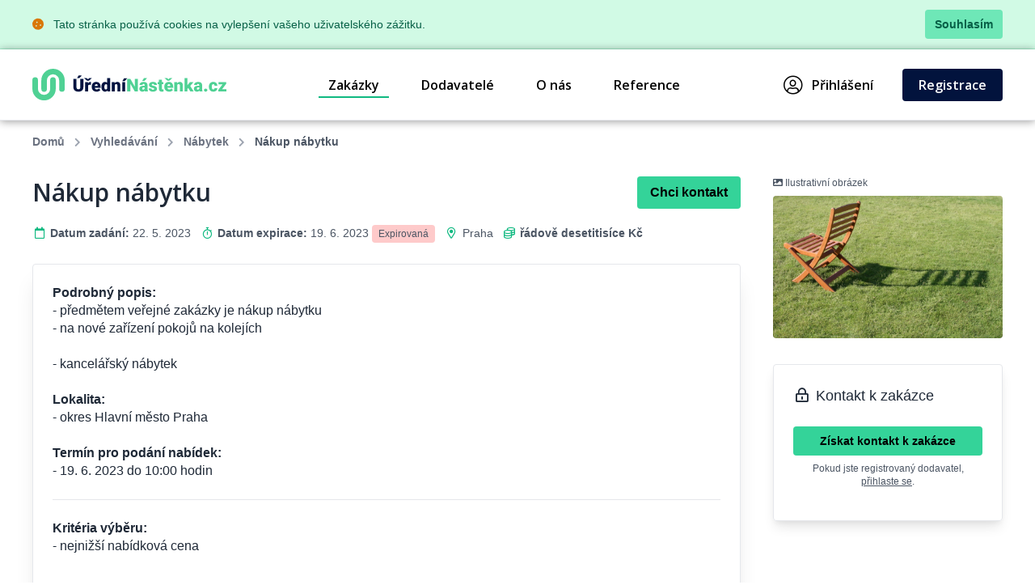

--- FILE ---
content_type: text/html; charset=UTF-8
request_url: https://www.uredninastenka.cz/zakazka/1694795-nakup-nabytku
body_size: 8645
content:
<!DOCTYPE html>
<html lang="cs">
<head>
    <meta charset="UTF-8">
    <meta http-equiv="X-UA-Compatible" content="ie=edge">
        <title>Nákup nábytku  &bull; ÚředníNástěnka.cz</title>
<meta charset="utf-8">
<meta name="viewport" content="width=device-width, initial-scale=0.85, maximum-scale=0.85, minimum-scale=0.85">
<meta name="csrf-token" content="Hubq4cYDeqbSEwaV476BnrVn08sbxL1jYWbAXjx1">
<meta name="description" content="Podrobný popis:
- předmětem veřejné zakázky je nákup nábytku 
- na nové zařízení pokojů na kolejích

- kancelářský nábytek

Lokalita:...">
<meta name="robots" content="index,follow">

    <link rel="preconnect" href="https://www.gstatic.com">
<link rel="dns-prefetch" href="https://www.gstatic.com">

<link rel="preconnect" href="https://fonts.googleapis.com">
<link rel="dns-prefetch" href="https://fonts.googleapis.com">

<link rel="preconnect" href="https://fonts.gstatic.com">
<link rel="dns-prefetch" href="https://fonts.gstatic.com">

<link rel="preconnect" href="https://widgets.getsitecontrol.com">
<link rel="dns-prefetch" href="https://widgets.getsitecontrol.com">

<link rel="preload" href="/fonts/vendor/@fortawesome/fontawesome-pro/webfa-light-300.woff2?de11da0fb48a14c9cbc05b0a24ed6efa"
      as="font"
      type="font/woff2" crossorigin="anonymous">
<link rel="preload" href="/fonts/vendor/@fortawesome/fontawesome-pro/webfa-regular-400.woff2?d8689b99dce7c881d3130f3c91cfefdf"
      as="font"
      type="font/woff2" crossorigin="anonymous">
<link rel="preload" href="/fonts/vendor/@fortawesome/fontawesome-pro/webfa-solid-900.woff2?978b27ec5d8b81d2b15aa28aaaae1fcb"
      as="font"
      type="font/woff2" crossorigin="anonymous">

<link rel="preload"
      href="https://fonts.googleapis.com/css?family=Open+Sans:300,400,600,700,800&display=swap&subset=latin-ext"
      as="style">

<script src="https://cdn.jsdelivr.net/npm/promise-polyfill@8/dist/polyfill.min.js"></script>
    <link rel="preload" href="/css/app.css?id=b6ba4b037209b2f721a6" as="style">
<link rel="preload" href="/css/icons.css?id=2448ab07720f7bb518a5" as="style">

<link rel="stylesheet" href="/css/app.css?id=b6ba4b037209b2f721a6">
<link rel="stylesheet" href="/css/icons.css?id=2448ab07720f7bb518a5">

    <link rel="apple-touch-icon" sizes="180x180" href="/favicon/apple-touch-icon.png">
<link rel="icon" type="image/png" sizes="32x32" href="/favicon/favicon-32x32.png">
<link rel="icon" type="image/png" sizes="16x16" href="/favicon/favicon-16x16.png">
<link rel="manifest" href="/favicon/site.webmanifest">
<link rel="mask-icon" href="/favicon/safari-pinned-tab.svg" color="#5bbad5">
<meta name="msapplication-TileColor" content="#4fd194">
<meta name="theme-color" content="#ffffff">
    <!-- Google Tag Manager -->
<script>(function (w, d, s, l, i) {
        w[l] = w[l] || [];
        w[l].push({
            'gtm.start':
                new Date().getTime(), event: 'gtm.js'
        });
        var f = d.getElementsByTagName(s)[0],
            j = d.createElement(s), dl = l != 'dataLayer' ? '&l=' + l : '';
        j.async = true;
        j.src =
            'https://www.googletagmanager.com/gtm.js?id=' + i + dl;
        f.parentNode.insertBefore(j, f);
    })(window, document, 'script', 'dataLayer', 'GTM-NSS252');</script>
<!-- End Google Tag Manager -->

    <link href="https://fonts.googleapis.com/css?family=Open+Sans:300,400,600,700,800&display=swap&subset=latin-ext" rel="stylesheet">

    <meta name="csrf-token" content="Hubq4cYDeqbSEwaV476BnrVn08sbxL1jYWbAXjx1">
    <meta name="csrf-param" content="_token">
                <meta name="thumbnail" content="https://media.b2m.cz/business-aggregator/images/5d724d18f0ffd/thumb_8693b38f-2041-4256-859a-f340da56291d.jpeg"/>
        </head>
<body class="antialiased leading-none font-body text-gray-800 bg-white">
<!-- Google Tag Manager (noscript) -->
<noscript>
    <iframe src="https://www.googletagmanager.com/ns.html?id=GTM-NSS252"
            height="0" width="0" style="display:none;visibility:hidden"></iframe>
</noscript>
<!-- End Google Tag Manager (noscript) -->
<div class="js-cookie-consent bg-green-100 border-b border-green-200">
    <div class="container text-sm text-green-800 items-center justify-between flex">
        <div class="py-3 pl-8 lg:pl-0">
            <i class="fas fa-cookie mr-2 text-yellow-600"></i>
            Tato stránka používá cookies na vylepšení vašeho uživatelského zážitku.
        </div>
        <div class="py-3 pr-4 lg:pr-0">
            <button class="py-2 px-3 bg-green-300 rounded font-bold transition duration-150 js-cookie-consent-agree hover:bg-green-400 text-center">
                Souhlasím
            </button>
        </div>
    </div>
</div>
    <script>
        window.laravelCookieConsent = (function () {

            const COOKIE_VALUE = 1;
            const COOKIE_DOMAIN = 'www.uredninastenka.cz';

            function consentWithCookies() {
                setCookie('laravel_cookie_consent', COOKIE_VALUE, 7300);
                hideCookieDialog();
            }

            function cookieExists(name) {
                return (document.cookie.split('; ').indexOf(name + '=' + COOKIE_VALUE) !== -1);
            }

            function hideCookieDialog() {
                const dialogs = document.getElementsByClassName('js-cookie-consent');

                for (let i = 0; i < dialogs.length; ++i) {
                    dialogs[i].style.display = 'none';
                }
            }

            function setCookie(name, value, expirationInDays) {
                const date = new Date();
                date.setTime(date.getTime() + (expirationInDays * 24 * 60 * 60 * 1000));
                document.cookie = name + '=' + value
                    + ';expires=' + date.toUTCString()
                    + ';domain=' + COOKIE_DOMAIN
                    + ';path=/';
            }

            if (cookieExists('laravel_cookie_consent')) {
                hideCookieDialog();
            }

            const buttons = document.getElementsByClassName('js-cookie-consent-agree');

            for (let i = 0; i < buttons.length; ++i) {
                buttons[i].addEventListener('click', consentWithCookies);
            }

            return {
                consentWithCookies: consentWithCookies,
                hideCookieDialog: hideCookieDialog
            };
        })();
    </script>
<div id="app">
        <div v-cloak>
        <modals-login>
        <div class="p-10">
            <h3 class="font-display font-semibold text-xl pb-3">Přihlášení</h3>

<form action="https://www.uredninastenka.cz/prihlaseni" method="POST">
    <input type="hidden" name="_token" value="Hubq4cYDeqbSEwaV476BnrVn08sbxL1jYWbAXjx1">    <div class="mt-4">
            <label for="login"
               class="block leading-5 text-sm font-medium text-gray-900 flex items-center mb-1">
            E-mail
                            <span class="ml-1 text-red-600 inline-block text-sm">*</span>
                                </label>
        <label for="login"
           data-input
           class="block rounded border shadow-sm bg-white cursor-text border-gray-300 focus-within:border-green-400 flex items-start">
                <input type="text"
                autofocus
               onfocus="this.setSelectionRange(this.value.length,this.value.length);"                name="login"
               id="login"
                              class="py-2 px-3  w-full rounded bg-transparent outline-none cursor-text "
               value=""
               placeholder="">
    </label>

    
</div>
    <div class="mt-4">
            <label for="password"
               class="block leading-5 text-sm font-medium text-gray-900 flex items-center mb-1">
            Heslo
                            <span class="ml-1 text-red-600 inline-block text-sm">*</span>
                                </label>
        <label for="password"
           data-input
           class="block rounded border shadow-sm bg-white cursor-text border-gray-300 focus-within:border-green-400 flex items-start">
                <input type="password"
                              name="password"
               id="password"
                              class="py-2 px-3  w-full rounded bg-transparent outline-none cursor-text "
               value=""
               placeholder="">
    </label>

    
</div>
    <div class="mt-6 pt-6 border-t border-gray-200">
        <div class="flex items-center justify-between">
            <a class="text-gray-600 w-3/5 text-sm underline hover:no-underline" href="https://www.uredninastenka.cz/zapomenute-heslo">
                Zapomněli jste heslo?            </a>
            <form-blocking-button
                    namespace="login"
                    blocking-text="Přihlásit"
                    class="flex-shrink-0 px-4 py-3 font-bold block flex rounded items-center h-full text-white bg-native-500 hover:bg-green-400 hover:text-black duration-300 transition-colors"
                    type="submit">
                Přihlásit            </form-blocking-button>
        </div>
    </div>
</form>
        </div>
    </modals-login>
    </div>

    <header x-data="{menu: false}" class="border-b border-gray-200">
    <div class="z-20 relative container mx-auto">
        <div class="bg-white flex flex-col lg:flex-row text-black">
            <div class="flex items-center justify-between p-6 md:px-0">
                <a href="https://www.uredninastenka.cz" content="Jít na úvodní stránku 🏠"
                   v-tippy="{placement: 'right', delay: [500, 0]}">
                    <img loading="lazy" src="https://www.uredninastenka.cz/images/logo_cs.svg" alt="ÚředníNástěnka.cz" style="width: 240px;">
                </a>

                <a x-on:click.prevent="menu = !menu" href="#"
                   class="block lg:hidden text-xl p-2 px-4 border-gray-300 border hover:bg-gray-100 text-gray-700 rounded">
                    <i class="fa fa-bars"></i>
                </a>
            </div>

            <ul x-cloak x-bind:class="{'hidden': !menu}"
    class="bg-gray-100 lg:bg-white font-semibold flex-row w-full flex-1 justify-end lg:flex lg:block p-4 lg:p-0 font-display">
                        <li class="flex items-center truncate">
                <a href="https://www.uredninastenka.cz/zakazky" class="flex items-center p-3 relative mr-7 nav-active">
                    Zakázky
                </a>
            </li>
                    <li class="flex items-center truncate">
                <a href="https://www.uredninastenka.cz/dodavatele" class="flex items-center p-3 relative mr-7 ">
                    Dodavatelé
                </a>
            </li>
                    <li class="flex items-center truncate">
                <a href="https://www.uredninastenka.cz/o-nas" class="flex items-center p-3 relative mr-7 ">
                    O nás
                </a>
            </li>
                    <li class="flex items-center truncate">
                <a href="https://www.uredninastenka.cz/funguje" class="flex items-center p-3 relative mr-7 ">
                    Reference
                </a>
            </li>
                        <li class="flex items-center truncate lg:ml-20">
            <a @click.prevent="showLogin" href="https://www.uredninastenka.cz/prihlaseni" class="flex items-center p-3 lg:p-2 relative mr-7">
                <i class="fal fa-user-circle mr-3 text-2xl"></i>
                Přihlášení            </a>
        </li>
                    <li class="flex items-center truncate">
                <a href="https://www.uredninastenka.cz/registrace" class="duration-300 transition-colors items-center py-3 px-5 mt-1 lg:mt-0 without-underline bg-native-500 text-white rounded hover:bg-green-400 hover:text-black">
                    Registrace                </a>
            </li>
            </ul>        </div>
    </div>
    <div x-bind:class="{'bgdrop-visible': menu}" class="bgdrop" x-on:click="menu = false"></div>
</header>

        <div class="container">
        <ul class="flex breadcrumps md:pl-0 py-4 px-6 overflow-x-scroll text-gray-500">
                                                <li class="mr-3 font-semibold">
                        <a href="/" class="whitespace-nowrap">Domů</a>
                    </li>
                                                                <li class="mr-3 font-semibold">
                        <a href="https://www.uredninastenka.cz/zakazky" class="whitespace-nowrap">Vyhledávání</a>
                    </li>
                                                                <li class="mr-3 font-semibold">
                        <a href="https://www.uredninastenka.cz/zakazky/nabytek" class="whitespace-nowrap">Nábytek</a>
                    </li>
                                                                <li class="mr-3 whitespace-nowrap font-semibold text-gray-600">Nákup nábytku </li>
                                    </ul>
    </div>


    
                
    <div class="bg-white">
        <div class="container">
            <div class="flex flex-col-reverse lg:flex-row-reverse mb-20">
                <div class="w-full lg:w-1/4">
                    <div class="p-6 md:px-0 lg:pt-4 lg:pl-4 mt-2 lg:mt-0">
                                                    <span class="text-gray-600 text-xs"><i class="fa fa-image"></i> Ilustrativní obrázek</span>
                                                            <div
                                        class="mt-2 font-bold w-full h-44 overflow-hidden rounded shadow-inner bg-cover bg-center text-center"
                                        style="background-image: url(https://media.b2m.cz/business-aggregator/images/5d724d18f0ffd/fullhd_8693b38f-2041-4256-859a-f340da56291d.jpeg)"></div>
                                                    
                                                    <div class="p-6 mt-8 rounded border border-gray-200 shadow-lg">
                                <div class="text-lg">
                                    <i class="far fa-lock-alt fa-fw"></i>
                                    Kontakt k zakázce
                                </div>

                                <div class="mt-6 mb-4 text-center">
                                    <a href="https://www.uredninastenka.cz/detail-lead/1694795"
                                       @click.prevent="$modal.show('lead-form')"
                                       class="block font-semibold text-center text-sm duration-300 text-black transition-colors items-center py-2 mt-1 lg:mt-0 without-underline bg-green-400 rounded hover:bg-native-500 hover:text-white">
                                        Získat kontakt k zakázce
                                    </a>

                                    <span class="text-gray-600 text-xs mt-2 block">Pokud jste registrovaný dodavatel, <a href="https://www.uredninastenka.cz/prihlaseni" @click.prevent="showLogin" class="underline hover:no-underline">přihlaste&nbsp;se</a>.</span>
                                </div>
                            </div>
                                            </div>
                </div>
                <div class="lg:w-3/4 w-full">
                    <div class="p-6 pt-4 lg:pl-0">
                        <div class="flex flex-wrap items-center">
                            <h1 class="font-display text-3xl font-semibold flex-1 leading-snug">Nákup nábytku </h1>

                                                            <a href="https://www.uredninastenka.cz/detail-lead/1694795"
                                   @click.prevent="$modal.show('lead-form')"
                                   class="w-full lg:w-auto mt-2 lg:mt-0 lg:ml-4 justify-end flex-shrink-0 block font-semibold text-center duration-300 text-black transition-colors items-center py-3 px-4 without-underline bg-green-400 rounded hover:bg-native-500 hover:text-white">Chci kontakt</a>
                                                    </div>

                        <ul class="flex flex-wrap items-center mt-5 text-sm text-gray-600">
                            <li class="w-full mr-3 lg:w-auto mb-1">
                                <i class="far fa-fw fa-calendar text-green-500"></i>
                                <strong>Datum zadání:</strong> 22. 5. 2023
                            </li>
                            <li class="w-full mr-3 lg:w-auto mb-1">
                                <i class="far fa-fw fa-stopwatch text-green-500"></i>
                                <strong>Datum expirace:</strong> 19. 6. 2023&nbsp;<span class="bg-red-200 rounded py-1 px-2 text-xs">Expirovaná</span>
                            </li>
                                                            <li class="w-full mr-3 lg:w-auto mb-1">
                                    <i class="far fa-fw fa-map-marker-alt text-green-500"></i>
                                                                            <a href="https://www.uredninastenka.cz/zakazky/praha"
                                           class="hover:underline">
                                            Praha
                                        </a>
                                                                    </li>
                                                                                        <li class="w-full mr-3 lg:w-auto mb-1">
                                    <i class="far fa-fw fa-coins text-green-500"></i>
                                    <strong>řádově desetitisíce Kč</strong>
                                </li>
                                                    </ul>
                    </div>

                    <div class="leading-snug border-gray-200 border lg:rounded lg:shadow-xl lg:mr-6">
                        <div class="p-6">
                            <strong>Podrobný popis:<br />
</strong>- předmětem veřejné zakázky je nákup nábytku <br />
- na nové zařízení pokojů na kolejích<br />
<br />
- kancelářský nábytek<br />
<br />
<strong>Lokalita:<br />
</strong>- okres Hlavní město Praha<br />
<br />
<strong>Termín pro podání nabídek:<br />
</strong>- 19. 6. 2023 do 10:00 hodin


                            
                                                            <div class="border-t border-gray-200 mt-6 pt-6">
                                    <strong>Kritéria výběru:</strong><br>
                                    - nejnižší nabídková cena
                                </div>
                                                    </div>
                                                    <div class="p-6 mt-4 bg-gray-100 border-t border-gray-200">
                                <a href="https://www.uredninastenka.cz/detail-lead/1694795"
                                   @click.prevent="$modal.show('lead-form')"
                                   class="block font-semibold text-center duration-300 text-black transition-colors items-center py-3 without-underline bg-green-400 rounded hover:bg-native-500 hover:text-white">
                                    Získat kontakt k zakázce
                                </a>
                            </div>
                        
                                            </div>
                </div>
            </div>

                            <div class="mb-10 px-6 md:px-0">
                    <h2 class="text-2xl mb-2">Podobné zakázky</h2>

                                            <div class="flex border-gray-200 py-4 relative border-t">
            <div class="m-4 ml-0 lg:w-40 w-24 flex-shrink-0 overflow-hidden text-center img-container">
        <picture>
                            <source
                                                width="150"
                        height="100"
                                                srcset="https://media.b2m.cz/business-aggregator/images/5d724d5d7ab3d/thumb_8b95aefb-562f-49eb-ab0f-798cdaa919db.webp"
                        alt="Ilustrativní obrázek"
                        type="image/webp">
                        <source
                                        width="150"
                    height="100"
                                        srcset="https://media.b2m.cz/business-aggregator/images/5d724d5d7ab3d/thumb_8b95aefb-562f-49eb-ab0f-798cdaa919db.jpeg"
                    alt="Ilustrativní obrázek"
                    type="image/jpeg">
            <img
                                        width="150"
                    height="100"
                                        loading="lazy"
                    src="https://media.b2m.cz/business-aggregator/images/5d724d5d7ab3d/thumb_8b95aefb-562f-49eb-ab0f-798cdaa919db.jpeg"
                    alt="Ilustrativní obrázek">
        </picture>
    </div>
    
    <div class="py-4 w-full">
        <a class="link"
           href="https://www.uredninastenka.cz/zakazka/2104565-dodavka-nerezoveho-vybaveni">
            <h4 class="font-display text-xl">Dodávka nerezového vybavení</h4>
        </a>

        <div class="flex items-center mt-4">
            <ul class="flex flex-1 flex-wrap text-black text-sm items-center leading-normal lg:leading-snug">
                <li class="w-full lg:w-1/4">
                    <strong>Přidáno:</strong> Předevčírem
                </li>
                                    <li class="w-full lg:w-1/4">
                        <i class="far fa-fw fa-map-marker-alt text-green-500"></i>
                                                    <a href="https://www.uredninastenka.cz/zakazky/moravskoslezsky-kraj"
                               class="hover:underline">
                                Moravskoslezský kraj
                            </a>
                                            </li>
                                                    <li class="w-full lg:w-1/4">
                        <i class="fa-fw far fa-industry-alt text-green-500"></i>
                        <a href="https://www.uredninastenka.cz/zakazky/strojirenstvi" class="hover:underline">
                            Strojírenství
                        </a>
                    </li>
                                                    <li class="w-full lg:w-1/4 font-bold">
                        50&nbsp;&mdash;&nbsp;200 000 Kč
                    </li>
                            </ul>
            <a href="https://www.uredninastenka.cz/zakazka/2104565-dodavka-nerezoveho-vybaveni"
               class="ml-2 hidden lg:inline-block justify-end font-bold text-base duration-300 transition-colors items-center py-1 px-4 without-underline bg-native-500 text-white rounded hover:bg-green-400 hover:text-black">
                Více            </a>
        </div>
    </div>
</div>
                                            <div class="flex border-gray-200 py-4 relative border-t">
            <div class="m-4 ml-0 lg:w-40 w-24 flex-shrink-0 overflow-hidden text-center img-container">
        <picture>
                            <source
                                                width="129"
                        height="100"
                                                srcset="https://media.b2m.cz/business-aggregator/images/5d724fddf421d/thumb_403207d8-c427-449f-9afd-f4986c667dbd.webp"
                        alt="Ilustrativní obrázek"
                        type="image/webp">
                        <source
                                        width="129"
                    height="100"
                                        srcset="https://media.b2m.cz/business-aggregator/images/5d724fddf421d/thumb_403207d8-c427-449f-9afd-f4986c667dbd.jpeg"
                    alt="Ilustrativní obrázek"
                    type="image/jpeg">
            <img
                                        width="129"
                    height="100"
                                        loading="lazy"
                    src="https://media.b2m.cz/business-aggregator/images/5d724fddf421d/thumb_403207d8-c427-449f-9afd-f4986c667dbd.jpeg"
                    alt="Ilustrativní obrázek">
        </picture>
    </div>
    
    <div class="py-4 w-full">
        <a class="link"
           href="https://www.uredninastenka.cz/zakazka/2104369-porizeni-skolniho-nabytku-a-dalsiho-vybaveni">
            <h4 class="font-display text-xl">Pořízení školního nábytku a dalšího vybavení</h4>
        </a>

        <div class="flex items-center mt-4">
            <ul class="flex flex-1 flex-wrap text-black text-sm items-center leading-normal lg:leading-snug">
                <li class="w-full lg:w-1/4">
                    <strong>Přidáno:</strong> 27. 1. 2026
                </li>
                                    <li class="w-full lg:w-1/4">
                        <i class="far fa-fw fa-map-marker-alt text-green-500"></i>
                                                    <a href="https://www.uredninastenka.cz/zakazky/jihomoravsky-kraj"
                               class="hover:underline">
                                Jihomoravský kraj
                            </a>
                                            </li>
                                                    <li class="w-full lg:w-1/4">
                        <i class="fa-fw far fa-chair text-green-500"></i>
                        <a href="https://www.uredninastenka.cz/zakazky/nabytek" class="hover:underline">
                            Nábytek
                        </a>
                    </li>
                                                    <li class="w-full lg:w-1/4 font-bold">
                        1&nbsp;&mdash;&nbsp;5 000 000 Kč
                    </li>
                            </ul>
            <a href="https://www.uredninastenka.cz/zakazka/2104369-porizeni-skolniho-nabytku-a-dalsiho-vybaveni"
               class="ml-2 hidden lg:inline-block justify-end font-bold text-base duration-300 transition-colors items-center py-1 px-4 without-underline bg-native-500 text-white rounded hover:bg-green-400 hover:text-black">
                Více            </a>
        </div>
    </div>
</div>
                                            <div class="flex border-gray-200 py-4 relative border-t">
            <div class="m-4 ml-0 lg:w-40 w-24 flex-shrink-0 overflow-hidden text-center img-container">
        <picture>
                            <source
                                                width="150"
                        height="100"
                                                srcset="https://media.b2m.cz/business-aggregator/images/5d724f65325ce/thumb_05bf79cc-f905-43be-a391-6663a208337a.webp"
                        alt="Ilustrativní obrázek"
                        type="image/webp">
                        <source
                                        width="150"
                    height="100"
                                        srcset="https://media.b2m.cz/business-aggregator/images/5d724f65325ce/thumb_05bf79cc-f905-43be-a391-6663a208337a.jpeg"
                    alt="Ilustrativní obrázek"
                    type="image/jpeg">
            <img
                                        width="150"
                    height="100"
                                        loading="lazy"
                    src="https://media.b2m.cz/business-aggregator/images/5d724f65325ce/thumb_05bf79cc-f905-43be-a391-6663a208337a.jpeg"
                    alt="Ilustrativní obrázek">
        </picture>
    </div>
    
    <div class="py-4 w-full">
        <a class="link"
           href="https://www.uredninastenka.cz/zakazka/2104121-dodani-a-montaz-nabytku">
            <h4 class="font-display text-xl">Dodání a montáž nábytku</h4>
        </a>

        <div class="flex items-center mt-4">
            <ul class="flex flex-1 flex-wrap text-black text-sm items-center leading-normal lg:leading-snug">
                <li class="w-full lg:w-1/4">
                    <strong>Přidáno:</strong> 26. 1. 2026
                </li>
                                    <li class="w-full lg:w-1/4">
                        <i class="far fa-fw fa-map-marker-alt text-green-500"></i>
                                                    <a href="https://www.uredninastenka.cz/zakazky/olomoucky-kraj"
                               class="hover:underline">
                                Olomoucký kraj
                            </a>
                                            </li>
                                                    <li class="w-full lg:w-1/4">
                        <i class="fa-fw far fa-chair text-green-500"></i>
                        <a href="https://www.uredninastenka.cz/zakazky/nabytek" class="hover:underline">
                            Nábytek
                        </a>
                    </li>
                                                    <li class="w-full lg:w-1/4 font-bold">
                        200 000&nbsp;&mdash;&nbsp;1 000 000 Kč
                    </li>
                            </ul>
            <a href="https://www.uredninastenka.cz/zakazka/2104121-dodani-a-montaz-nabytku"
               class="ml-2 hidden lg:inline-block justify-end font-bold text-base duration-300 transition-colors items-center py-1 px-4 without-underline bg-native-500 text-white rounded hover:bg-green-400 hover:text-black">
                Více            </a>
        </div>
    </div>
</div>
                                            <div class="flex border-gray-200 py-4 relative border-t">
            <div class="m-4 ml-0 lg:w-40 w-24 flex-shrink-0 overflow-hidden text-center img-container">
        <picture>
                            <source
                                                width="150"
                        height="100"
                                                srcset="https://media.b2m.cz/business-aggregator/images/5d724c4b4e897/thumb_88e3d2be-2efd-45e7-9236-90fe6837ca68.webp"
                        alt="Ilustrativní obrázek"
                        type="image/webp">
                        <source
                                        width="150"
                    height="100"
                                        srcset="https://media.b2m.cz/business-aggregator/images/5d724c4b4e897/thumb_88e3d2be-2efd-45e7-9236-90fe6837ca68.jpeg"
                    alt="Ilustrativní obrázek"
                    type="image/jpeg">
            <img
                                        width="150"
                    height="100"
                                        loading="lazy"
                    src="https://media.b2m.cz/business-aggregator/images/5d724c4b4e897/thumb_88e3d2be-2efd-45e7-9236-90fe6837ca68.jpeg"
                    alt="Ilustrativní obrázek">
        </picture>
    </div>
    
    <div class="py-4 w-full">
        <a class="link"
           href="https://www.uredninastenka.cz/zakazka/2104093-dodavka-vnitrniho-volneho-nabytku-a-vybaveni">
            <h4 class="font-display text-xl">Dodávka vnitřního volného nábytku a vybavení </h4>
        </a>

        <div class="flex items-center mt-4">
            <ul class="flex flex-1 flex-wrap text-black text-sm items-center leading-normal lg:leading-snug">
                <li class="w-full lg:w-1/4">
                    <strong>Přidáno:</strong> 26. 1. 2026
                </li>
                                    <li class="w-full lg:w-1/4">
                        <i class="far fa-fw fa-map-marker-alt text-green-500"></i>
                                                    <a href="https://www.uredninastenka.cz/zakazky/jihocesky-kraj"
                               class="hover:underline">
                                Jihočeský kraj
                            </a>
                                            </li>
                                                    <li class="w-full lg:w-1/4">
                        <i class="fa-fw far fa-chair text-green-500"></i>
                        <a href="https://www.uredninastenka.cz/zakazky/nabytek" class="hover:underline">
                            Nábytek
                        </a>
                    </li>
                                                    <li class="w-full lg:w-1/4 font-bold">
                        1&nbsp;&mdash;&nbsp;5 000 000 Kč
                    </li>
                            </ul>
            <a href="https://www.uredninastenka.cz/zakazka/2104093-dodavka-vnitrniho-volneho-nabytku-a-vybaveni"
               class="ml-2 hidden lg:inline-block justify-end font-bold text-base duration-300 transition-colors items-center py-1 px-4 without-underline bg-native-500 text-white rounded hover:bg-green-400 hover:text-black">
                Více            </a>
        </div>
    </div>
</div>
                                            <div class="flex border-gray-200 py-4 relative border-t">
            <div class="m-4 ml-0 lg:w-40 w-24 flex-shrink-0 overflow-hidden text-center img-container">
        <picture>
                            <source
                                                width="150"
                        height="100"
                                                srcset="https://media.b2m.cz/business-aggregator/images/5d724c4b4e897/thumb_88e3d2be-2efd-45e7-9236-90fe6837ca68.webp"
                        alt="Ilustrativní obrázek"
                        type="image/webp">
                        <source
                                        width="150"
                    height="100"
                                        srcset="https://media.b2m.cz/business-aggregator/images/5d724c4b4e897/thumb_88e3d2be-2efd-45e7-9236-90fe6837ca68.jpeg"
                    alt="Ilustrativní obrázek"
                    type="image/jpeg">
            <img
                                        width="150"
                    height="100"
                                        loading="lazy"
                    src="https://media.b2m.cz/business-aggregator/images/5d724c4b4e897/thumb_88e3d2be-2efd-45e7-9236-90fe6837ca68.jpeg"
                    alt="Ilustrativní obrázek">
        </picture>
    </div>
    
    <div class="py-4 w-full">
        <a class="link"
           href="https://www.uredninastenka.cz/zakazka/2103989-dodavka-nabytku">
            <h4 class="font-display text-xl">Dodávka nábytku</h4>
        </a>

        <div class="flex items-center mt-4">
            <ul class="flex flex-1 flex-wrap text-black text-sm items-center leading-normal lg:leading-snug">
                <li class="w-full lg:w-1/4">
                    <strong>Přidáno:</strong> 26. 1. 2026
                </li>
                                    <li class="w-full lg:w-1/4">
                        <i class="far fa-fw fa-map-marker-alt text-green-500"></i>
                                                    <a href="https://www.uredninastenka.cz/zakazky/pardubicky-kraj"
                               class="hover:underline">
                                Pardubický kraj
                            </a>
                                            </li>
                                                    <li class="w-full lg:w-1/4">
                        <i class="fa-fw far fa-chair text-green-500"></i>
                        <a href="https://www.uredninastenka.cz/zakazky/nabytek" class="hover:underline">
                            Nábytek
                        </a>
                    </li>
                                                    <li class="w-full lg:w-1/4 font-bold">
                        200 000&nbsp;&mdash;&nbsp;1 000 000 Kč
                    </li>
                            </ul>
            <a href="https://www.uredninastenka.cz/zakazka/2103989-dodavka-nabytku"
               class="ml-2 hidden lg:inline-block justify-end font-bold text-base duration-300 transition-colors items-center py-1 px-4 without-underline bg-native-500 text-white rounded hover:bg-green-400 hover:text-black">
                Více            </a>
        </div>
    </div>
</div>
                                            <div class="flex border-gray-200 py-4 relative border-t">
            <div class="m-4 ml-0 lg:w-40 w-24 flex-shrink-0 overflow-hidden text-center img-container">
        <picture>
                            <source
                                                width="150"
                        height="100"
                                                srcset="https://media.b2m.cz/business-aggregator/images/5d724f73ca1af/thumb_a6c5464a-13cd-46a7-ba87-e0920d3b58ce.webp"
                        alt="Ilustrativní obrázek"
                        type="image/webp">
                        <source
                                        width="150"
                    height="100"
                                        srcset="https://media.b2m.cz/business-aggregator/images/5d724f73ca1af/thumb_a6c5464a-13cd-46a7-ba87-e0920d3b58ce.jpeg"
                    alt="Ilustrativní obrázek"
                    type="image/jpeg">
            <img
                                        width="150"
                    height="100"
                                        loading="lazy"
                    src="https://media.b2m.cz/business-aggregator/images/5d724f73ca1af/thumb_a6c5464a-13cd-46a7-ba87-e0920d3b58ce.jpeg"
                    alt="Ilustrativní obrázek">
        </picture>
    </div>
    
    <div class="py-4 w-full">
        <a class="link"
           href="https://www.uredninastenka.cz/zakazka/2103975-dodavka-a-instalace-vybaveni-interieru">
            <h4 class="font-display text-xl">Dodávka a instalace vybavení interiérů</h4>
        </a>

        <div class="flex items-center mt-4">
            <ul class="flex flex-1 flex-wrap text-black text-sm items-center leading-normal lg:leading-snug">
                <li class="w-full lg:w-1/4">
                    <strong>Přidáno:</strong> 26. 1. 2026
                </li>
                                    <li class="w-full lg:w-1/4">
                        <i class="far fa-fw fa-map-marker-alt text-green-500"></i>
                                                    <a href="https://www.uredninastenka.cz/zakazky/plzensky-kraj"
                               class="hover:underline">
                                Plzeňský kraj
                            </a>
                                            </li>
                                                    <li class="w-full lg:w-1/4">
                        <i class="fa-fw far fa-chair text-green-500"></i>
                        <a href="https://www.uredninastenka.cz/zakazky/nabytek" class="hover:underline">
                            Nábytek
                        </a>
                    </li>
                                                    <li class="w-full lg:w-1/4 font-bold">
                        1&nbsp;&mdash;&nbsp;5 000 000 Kč
                    </li>
                            </ul>
            <a href="https://www.uredninastenka.cz/zakazka/2103975-dodavka-a-instalace-vybaveni-interieru"
               class="ml-2 hidden lg:inline-block justify-end font-bold text-base duration-300 transition-colors items-center py-1 px-4 without-underline bg-native-500 text-white rounded hover:bg-green-400 hover:text-black">
                Více            </a>
        </div>
    </div>
</div>
                                            <div class="flex border-gray-200 py-4 relative border-t">
            <div class="m-4 ml-0 lg:w-40 w-24 flex-shrink-0 overflow-hidden text-center img-container">
        <picture>
                            <source
                                                width="150"
                        height="100"
                                                srcset="https://media.b2m.cz/business-aggregator/images/5d724e4c978f1/thumb_8e87bc15-d23b-430d-bf5d-49c0cea798a8.webp"
                        alt="Ilustrativní obrázek"
                        type="image/webp">
                        <source
                                        width="150"
                    height="100"
                                        srcset="https://media.b2m.cz/business-aggregator/images/5d724e4c978f1/thumb_8e87bc15-d23b-430d-bf5d-49c0cea798a8.jpeg"
                    alt="Ilustrativní obrázek"
                    type="image/jpeg">
            <img
                                        width="150"
                    height="100"
                                        loading="lazy"
                    src="https://media.b2m.cz/business-aggregator/images/5d724e4c978f1/thumb_8e87bc15-d23b-430d-bf5d-49c0cea798a8.jpeg"
                    alt="Ilustrativní obrázek">
        </picture>
    </div>
    
    <div class="py-4 w-full">
        <a class="link"
           href="https://www.uredninastenka.cz/zakazka/2103907-dodavka-vybaveni-pro-nove-budovanou-budovu-pro-socialni-sluzby">
            <h4 class="font-display text-xl">Dodávka vybavení pro nově budovanou budovu pro sociální služby</h4>
        </a>

        <div class="flex items-center mt-4">
            <ul class="flex flex-1 flex-wrap text-black text-sm items-center leading-normal lg:leading-snug">
                <li class="w-full lg:w-1/4">
                    <strong>Přidáno:</strong> 25. 1. 2026
                </li>
                                    <li class="w-full lg:w-1/4">
                        <i class="far fa-fw fa-map-marker-alt text-green-500"></i>
                                                    <a href="https://www.uredninastenka.cz/zakazky/moravskoslezsky-kraj"
                               class="hover:underline">
                                Moravskoslezský kraj
                            </a>
                                            </li>
                                                    <li class="w-full lg:w-1/4">
                        <i class="fa-fw far fa-chair text-green-500"></i>
                        <a href="https://www.uredninastenka.cz/zakazky/nabytek" class="hover:underline">
                            Nábytek
                        </a>
                    </li>
                                                    <li class="w-full lg:w-1/4 font-bold">
                        1&nbsp;&mdash;&nbsp;5 000 000 Kč
                    </li>
                            </ul>
            <a href="https://www.uredninastenka.cz/zakazka/2103907-dodavka-vybaveni-pro-nove-budovanou-budovu-pro-socialni-sluzby"
               class="ml-2 hidden lg:inline-block justify-end font-bold text-base duration-300 transition-colors items-center py-1 px-4 without-underline bg-native-500 text-white rounded hover:bg-green-400 hover:text-black">
                Více            </a>
        </div>
    </div>
</div>
                                            <div class="flex border-gray-200 py-4 relative border-t">
            <div class="m-4 ml-0 lg:w-40 w-24 flex-shrink-0 overflow-hidden text-center img-container">
        <picture>
                            <source
                                                width="150"
                        height="100"
                                                srcset="https://media.b2m.cz/business-aggregator/images/5d724f5dc314e/thumb_e084b8c7-327f-43d9-a30a-230f7b415976.webp"
                        alt="Ilustrativní obrázek"
                        type="image/webp">
                        <source
                                        width="150"
                    height="100"
                                        srcset="https://media.b2m.cz/business-aggregator/images/5d724f5dc314e/thumb_e084b8c7-327f-43d9-a30a-230f7b415976.jpeg"
                    alt="Ilustrativní obrázek"
                    type="image/jpeg">
            <img
                                        width="150"
                    height="100"
                                        loading="lazy"
                    src="https://media.b2m.cz/business-aggregator/images/5d724f5dc314e/thumb_e084b8c7-327f-43d9-a30a-230f7b415976.jpeg"
                    alt="Ilustrativní obrázek">
        </picture>
    </div>
    
    <div class="py-4 w-full">
        <a class="link"
           href="https://www.uredninastenka.cz/zakazka/2103861-dodavka-kancelarskeho-nabytku">
            <h4 class="font-display text-xl">Dodávka kancelářského nábytku</h4>
        </a>

        <div class="flex items-center mt-4">
            <ul class="flex flex-1 flex-wrap text-black text-sm items-center leading-normal lg:leading-snug">
                <li class="w-full lg:w-1/4">
                    <strong>Přidáno:</strong> 24. 1. 2026
                </li>
                                    <li class="w-full lg:w-1/4">
                        <i class="far fa-fw fa-map-marker-alt text-green-500"></i>
                                                    <a href="https://www.uredninastenka.cz/zakazky/praha"
                               class="hover:underline">
                                Praha
                            </a>
                                            </li>
                                                    <li class="w-full lg:w-1/4">
                        <i class="fa-fw far fa-chair text-green-500"></i>
                        <a href="https://www.uredninastenka.cz/zakazky/nabytek" class="hover:underline">
                            Nábytek
                        </a>
                    </li>
                                                    <li class="w-full lg:w-1/4 font-bold">
                        200 000&nbsp;&mdash;&nbsp;1 000 000 Kč
                    </li>
                            </ul>
            <a href="https://www.uredninastenka.cz/zakazka/2103861-dodavka-kancelarskeho-nabytku"
               class="ml-2 hidden lg:inline-block justify-end font-bold text-base duration-300 transition-colors items-center py-1 px-4 without-underline bg-native-500 text-white rounded hover:bg-green-400 hover:text-black">
                Více            </a>
        </div>
    </div>
</div>
                                            <div class="flex border-gray-200 py-4 relative border-t">
            <div class="m-4 ml-0 lg:w-40 w-24 flex-shrink-0 overflow-hidden text-center img-container">
        <picture>
                            <source
                                                width="150"
                        height="100"
                                                srcset="https://media.b2m.cz/business-aggregator/images/5d724ea9dbf28/thumb_c51f57c5-db80-4a76-820b-acee4abe59be.webp"
                        alt="Ilustrativní obrázek"
                        type="image/webp">
                        <source
                                        width="150"
                    height="100"
                                        srcset="https://media.b2m.cz/business-aggregator/images/5d724ea9dbf28/thumb_c51f57c5-db80-4a76-820b-acee4abe59be.jpeg"
                    alt="Ilustrativní obrázek"
                    type="image/jpeg">
            <img
                                        width="150"
                    height="100"
                                        loading="lazy"
                    src="https://media.b2m.cz/business-aggregator/images/5d724ea9dbf28/thumb_c51f57c5-db80-4a76-820b-acee4abe59be.jpeg"
                    alt="Ilustrativní obrázek">
        </picture>
    </div>
    
    <div class="py-4 w-full">
        <a class="link"
           href="https://www.uredninastenka.cz/zakazka/2103779-dodani-nabytku">
            <h4 class="font-display text-xl">Dodání nábytku</h4>
        </a>

        <div class="flex items-center mt-4">
            <ul class="flex flex-1 flex-wrap text-black text-sm items-center leading-normal lg:leading-snug">
                <li class="w-full lg:w-1/4">
                    <strong>Přidáno:</strong> 23. 1. 2026
                </li>
                                    <li class="w-full lg:w-1/4">
                        <i class="far fa-fw fa-map-marker-alt text-green-500"></i>
                                                    <a href="https://www.uredninastenka.cz/zakazky/jihomoravsky-kraj"
                               class="hover:underline">
                                Jihomoravský kraj
                            </a>
                                            </li>
                                                    <li class="w-full lg:w-1/4">
                        <i class="fa-fw far fa-chair text-green-500"></i>
                        <a href="https://www.uredninastenka.cz/zakazky/nabytek" class="hover:underline">
                            Nábytek
                        </a>
                    </li>
                                                    <li class="w-full lg:w-1/4 font-bold">
                        řádově desetitisíce Kč
                    </li>
                            </ul>
            <a href="https://www.uredninastenka.cz/zakazka/2103779-dodani-nabytku"
               class="ml-2 hidden lg:inline-block justify-end font-bold text-base duration-300 transition-colors items-center py-1 px-4 without-underline bg-native-500 text-white rounded hover:bg-green-400 hover:text-black">
                Více            </a>
        </div>
    </div>
</div>
                                            <div class="flex border-gray-200 py-4 relative border-t">
            <div class="m-4 ml-0 lg:w-40 w-24 flex-shrink-0 overflow-hidden text-center img-container">
        <picture>
                            <source
                                                width="129"
                        height="100"
                                                srcset="https://media.b2m.cz/business-aggregator/images/5d724fddf421d/thumb_403207d8-c427-449f-9afd-f4986c667dbd.webp"
                        alt="Ilustrativní obrázek"
                        type="image/webp">
                        <source
                                        width="129"
                    height="100"
                                        srcset="https://media.b2m.cz/business-aggregator/images/5d724fddf421d/thumb_403207d8-c427-449f-9afd-f4986c667dbd.jpeg"
                    alt="Ilustrativní obrázek"
                    type="image/jpeg">
            <img
                                        width="129"
                    height="100"
                                        loading="lazy"
                    src="https://media.b2m.cz/business-aggregator/images/5d724fddf421d/thumb_403207d8-c427-449f-9afd-f4986c667dbd.jpeg"
                    alt="Ilustrativní obrázek">
        </picture>
    </div>
    
    <div class="py-4 w-full">
        <a class="link"
           href="https://www.uredninastenka.cz/zakazka/2103769-dodavka-a-instalace-vybaveni-interieru-nove-ms-truhlarske-vyrobky">
            <h4 class="font-display text-xl">Dodávka a instalace vybavení interiérů nové MŠ - truhlářské výrobky</h4>
        </a>

        <div class="flex items-center mt-4">
            <ul class="flex flex-1 flex-wrap text-black text-sm items-center leading-normal lg:leading-snug">
                <li class="w-full lg:w-1/4">
                    <strong>Přidáno:</strong> 23. 1. 2026
                </li>
                                    <li class="w-full lg:w-1/4">
                        <i class="far fa-fw fa-map-marker-alt text-green-500"></i>
                                                    <a href="https://www.uredninastenka.cz/zakazky/plzensky-kraj"
                               class="hover:underline">
                                Plzeňský kraj
                            </a>
                                            </li>
                                                    <li class="w-full lg:w-1/4">
                        <i class="fa-fw far fa-chair text-green-500"></i>
                        <a href="https://www.uredninastenka.cz/zakazky/nabytek" class="hover:underline">
                            Nábytek
                        </a>
                    </li>
                                                    <li class="w-full lg:w-1/4 font-bold">
                        řádově statisíce Kč
                    </li>
                            </ul>
            <a href="https://www.uredninastenka.cz/zakazka/2103769-dodavka-a-instalace-vybaveni-interieru-nove-ms-truhlarske-vyrobky"
               class="ml-2 hidden lg:inline-block justify-end font-bold text-base duration-300 transition-colors items-center py-1 px-4 without-underline bg-native-500 text-white rounded hover:bg-green-400 hover:text-black">
                Více            </a>
        </div>
    </div>
</div>
                                    </div>
                    </div>
    </div>
    <modals-form name="lead-form" width="700px" v-cloak>
        <form id="inquiry-detail" method="post" action="https://www.uredninastenka.cz/lead-form">
    <input type="hidden" name="form" value="App\Http\LeadForms\DetailLeadForm">

    <h3 class="font-display font-semibold text-xl p-6 self-center">
        <i class="fas fa-star text-yellow-500 mr-2"></i>
        Zakázky z Vašeho oboru už čekají!    </h3>

    <div class="px-6">
        <div class="p-4 text-sm bg-green-300 mb-6 text-green-800 font-semibold rounded">
            <p class="leading-snug">
                Zanechte nám Váš kontakt a my Vám zavoláme zpět pro přístup nejen k této, ale i mnoha dalším zakázkám!            </p>
        </div>
        <input type="hidden" name="_token" value="Hubq4cYDeqbSEwaV476BnrVn08sbxL1jYWbAXjx1">        <div class="mt-4">
            <label for="contact_person"
               class="block leading-5 text-sm font-medium text-gray-900 flex items-center mb-1">
            Jméno
                            <span class="ml-1 text-red-600 inline-block text-sm">*</span>
                                </label>
        <label for="contact_person"
           data-input
           class="block rounded border shadow-sm bg-white cursor-text border-gray-300 focus-within:border-green-400 flex items-start">
                <input type="text"
                              name="contact_person"
               id="contact_person"
                              class="py-2 px-3  w-full rounded bg-transparent outline-none cursor-text "
               value=""
               placeholder="">
    </label>

    
</div>
        <div class="mt-4">
            <label for="phone_number"
               class="block leading-5 text-sm font-medium text-gray-900 flex items-center mb-1">
            Telefon
                            <span class="ml-1 text-red-600 inline-block text-sm">*</span>
                                        <div class="ml-auto">
                    <i class="far fa-question-circle cursor-pointer text-gray-500"
                       content='Dobrovolně poskytnutý kontaktní údaj. Zákazník má právo vznést námitku proti jeho marketingovému využívání <a class="underline hover:no-underline" href="mailto:info@uredninastenka.cz">zde</a>.'
                       v-tippy="{placement: 'left', 'interactive': true, delay: [0, 500]}"
                    ></i>
                </div>
                    </label>
        <label for="phone_number"
           data-input
           class="block rounded border shadow-sm bg-white cursor-text border-gray-300 focus-within:border-green-400 flex items-start">
                <input type="text"
                              name="phone_number"
               id="phone_number"
                              class="py-2 px-3  w-full rounded bg-transparent outline-none cursor-text "
               value=""
               placeholder="">
    </label>

    
</div>
        <input type="hidden" name="psInquiry_id" value="2103769">
    </div>

    <div class="m-6 border-t border-gray-200 pt-6">
        <div class="flex items-center justify-between">
            <form-blocking-button
                    v-captcha-button
                    namespace="lead-form"
                    blocking-text="Odesílám ..."
                    class="animate__animated animate__bounceIn w-full hover:bg-green-400 hover:text-black rounded py-3 font-semibold transition duration-300 transition-colors bg-native-500 text-white text-center"
                    type="submit">
                Odeslat            </form-blocking-button>
        </div>
    </div>
</form>
    </modals-form>

    
    <div class="bg-native-500 py-8 lg:py-16">
    <div class="container mx-auto px-8 md:px-0">
        <div class="flex flex-wrap">
            <div class="w-full lg:w-1/2 text-white">
                <h5 class="font-semibold text-2xl font-display pb-4 lg:pb-8 flex items-center">
                    <img src="https://www.uredninastenka.cz/images/symbol.svg" class="hidden md:block w-12 mr-6">
                    Co je to&nbsp;<span class="text-green-400">Úřední</span>Nástěnka.cz?                </h5>

                <p class="leading-snug mb-4">
                    Zaměřujeme se na podlimitní veřejné zakázky malého rozsahu, které pro Vás vyhledáváme. Každý měsíc registrovaným firmám zprostředkujeme kontakty k více než 4 266 zakázkám za&nbsp;miliardy korun.                </p>

                <p class="leading-snug">
                    Tato stránka v rámci poskytování služeb využívá <a href="https://www.uredninastenka.cz/cookies" class="underline hover:no-underline">cookies</a>. Nastavení používání a dostupnosti cookies můžete upravit v nastavení prohlížeče.                </p>
            </div>
            <div class="w-full lg:w-1/2 text-white lg:pl-44 mt-8 lg:mt-0">
                <h5 class="text-green-400 font-semibold text-2xl font-display pb-4 lg:pt-1 lg:pb-10">Kontakt</h5>

                <p class="font-semibold leading-snug">
                    B2M.CZ s.r.o.<br>Šafránkova 3<br>Praha 5, 155 00<br>Česká republika                </p>

                <ul class="mt-4">
                    <li class="pb-1">
                        <a href="mailto:info@uredninastenka.cz" class="text-green-400 font-extrabold text-2xl hover:text-white transition">
                            <i class="fal fa-envelope mr-2 fa-fw"></i> info@uredninastenka.cz                        </a>
                    </li>
                    <li>
                        <a href="tel:00420251510908" class="text-green-400 font-extrabold text-2xl hover:text-white transition">
                            <i class="fal fa-phone mr-2 fa-fw"></i> +420 251 510 908                        </a>
                    </li>
                </ul>
            </div>
        </div>

        <div class="flex flex-wrap flex-row-reverse text-gray-300 text-sm border-t border-native-300 pt-6 mt-6 lg:mt-12">
            <div class="w-full lg:w-1/2 lg:pl-44 flex flex-col justify-between">
                <a href="https://www.uredninastenka.cz/obchodni-podminky" class="text-green-500 hover:text-white">Obchodní podmínky</a>
                <p class="mt-2">
                    &copy; 2026 B2M.CZ s.r.o. ráda <a href="https://www.b2m.cz/pomahame" class="underline hover:no-underline" target="_blank">poskytuje pomoc</a> potřebným ♥️. Všechna práva vyhrazena.                </p>
            </div>
            <div class="w-full lg:w-1/2 mt-4 lg:mt-0">
                <p>Chráníme Vaše osobní údaje v souladu s nařízením Evropské Unie <a href="https://www.uredninastenka.cz/ochrana-osobnich-udaju" class="text-green-500 font-semibold hover:text-white">GDPR</a>.</p>
            </div>
        </div>
    </div>
</div>
</div>


<script>
    window._lang = 'cs';
    window.captchaSiteKey = '6LdDSqMaAAAAAEC8xxbSkYIRu0I5_AdpRtGLe4hJ';
</script>

<script src="https://cdn.jsdelivr.net/gh/alpinejs/alpine@v2.7.0/dist/alpine.min.js" defer async></script>
<script src="/js/manifest.js?id=40c2d5f3fcd584aa2799" defer></script>
<script src="/js/vendor.js?id=fd5a1f7b78e7b3662a31" defer></script>
<script src="/js/app.js?id=6fc6d3b68b863229a1f8" defer></script>
</body>
</html>
